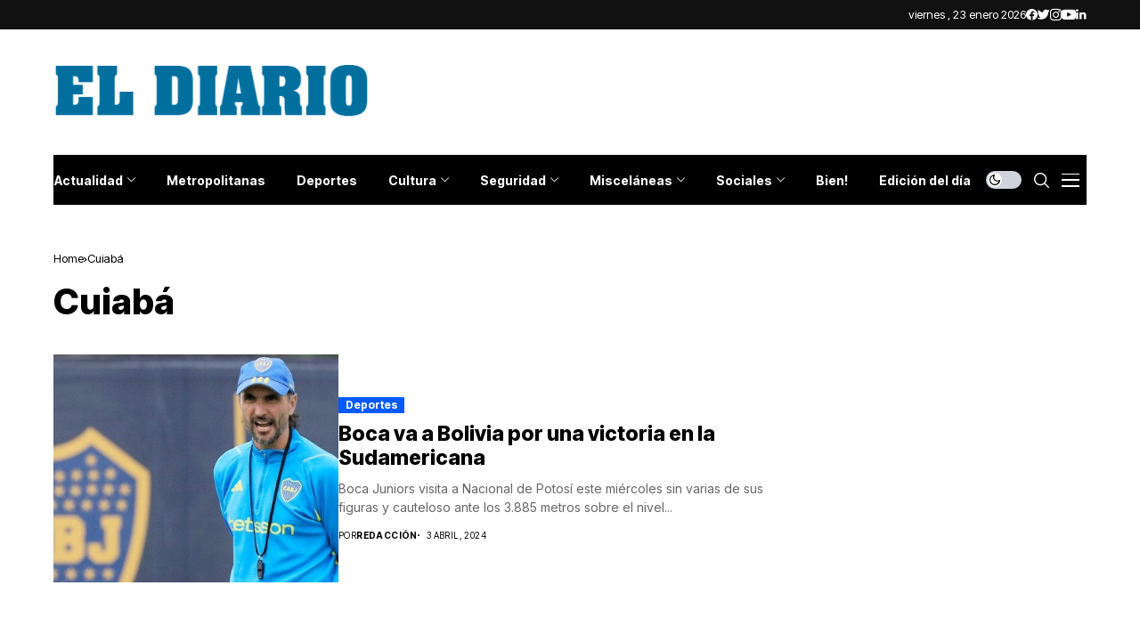

--- FILE ---
content_type: text/html; charset=utf-8
request_url: https://www.google.com/recaptcha/api2/aframe
body_size: 268
content:
<!DOCTYPE HTML><html><head><meta http-equiv="content-type" content="text/html; charset=UTF-8"></head><body><script nonce="kbFCqGb19esnVeCym5Fjzw">/** Anti-fraud and anti-abuse applications only. See google.com/recaptcha */ try{var clients={'sodar':'https://pagead2.googlesyndication.com/pagead/sodar?'};window.addEventListener("message",function(a){try{if(a.source===window.parent){var b=JSON.parse(a.data);var c=clients[b['id']];if(c){var d=document.createElement('img');d.src=c+b['params']+'&rc='+(localStorage.getItem("rc::a")?sessionStorage.getItem("rc::b"):"");window.document.body.appendChild(d);sessionStorage.setItem("rc::e",parseInt(sessionStorage.getItem("rc::e")||0)+1);localStorage.setItem("rc::h",'1769213005428');}}}catch(b){}});window.parent.postMessage("_grecaptcha_ready", "*");}catch(b){}</script></body></html>

--- FILE ---
content_type: text/css
request_url: https://www.eldiario.com.ar/wp-content/uploads/elementor/css/post-12626.css?ver=1734666462
body_size: -77
content:
.elementor-12626 .elementor-element.elementor-element-68860106 .jlcus_sec_title{--sect-t-algin:left;--sect-line-space:8px;--sect-t-size:18px;--sect-t-space:0em !important;--sect-t-color:#005AFF;}.elementor-12626 .elementor-element.elementor-element-68860106 .jlcus_sec_title .jl_sct_bt{top:0px;}.options_dark_skin .elementor-12626 .elementor-element.elementor-element-68860106 .jlcus_sec_title{--sect-t-color:#005AFF;}.elementor-12626 .elementor-element.elementor-element-5f848e6c .jlcm-main-jl_menu_list.widget_nav_menu ul{grid-template-columns:repeat(2,minmax(0,1fr)) !important;display:grid !important;padding:0px;grid-column-gap:7px !important;grid-row-gap:7px !important;}.elementor-12626 .elementor-element.elementor-element-5f848e6c .jlcm-main-jl_menu_list.widget_nav_menu ul li{list-style:none;}

--- FILE ---
content_type: application/javascript; charset=utf-8
request_url: https://fundingchoicesmessages.google.com/f/AGSKWxXn_6EybJaXqbbP3QKNsCpyvTX31uwAXlY8XfkxEYWLWuV8NDYMEwjUEq5745wyUgtxnNz3qrAwcpdv7KUlM_kuEiKXh0zaH-3YtxeTSNFtUAMqK5MYCrG8dQoTpBE5JxelYr1s0wMsPG83vljUiuhq8pTZVZ3LTBYPewFNIrsqfxUOPaTtxRMfWfGY/_/search/ads_/ad_text./popunder?/ad/960x60./admvn_pop.
body_size: -1288
content:
window['c4a165cb-24d7-4bad-bb35-553b027f0d8a'] = true;